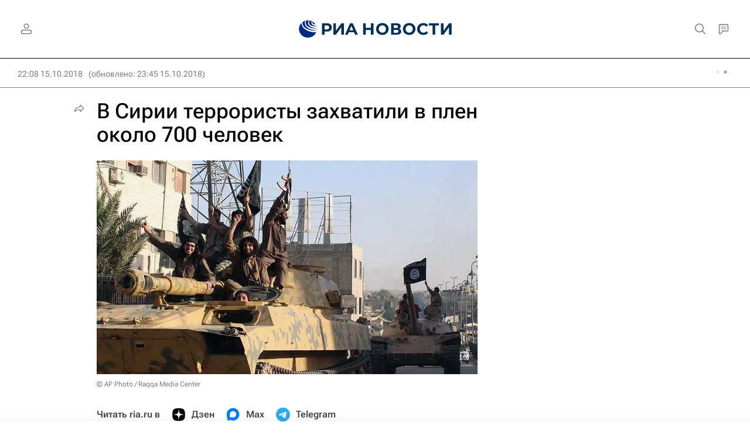

--- FILE ---
content_type: text/html
request_url: https://tns-counter.ru/nc01a**R%3Eundefined*rian_ru/ru/UTF-8/tmsec=rian_ru/769441683***
body_size: -71
content:
75817025697075CDX1768977869:75817025697075CDX1768977869